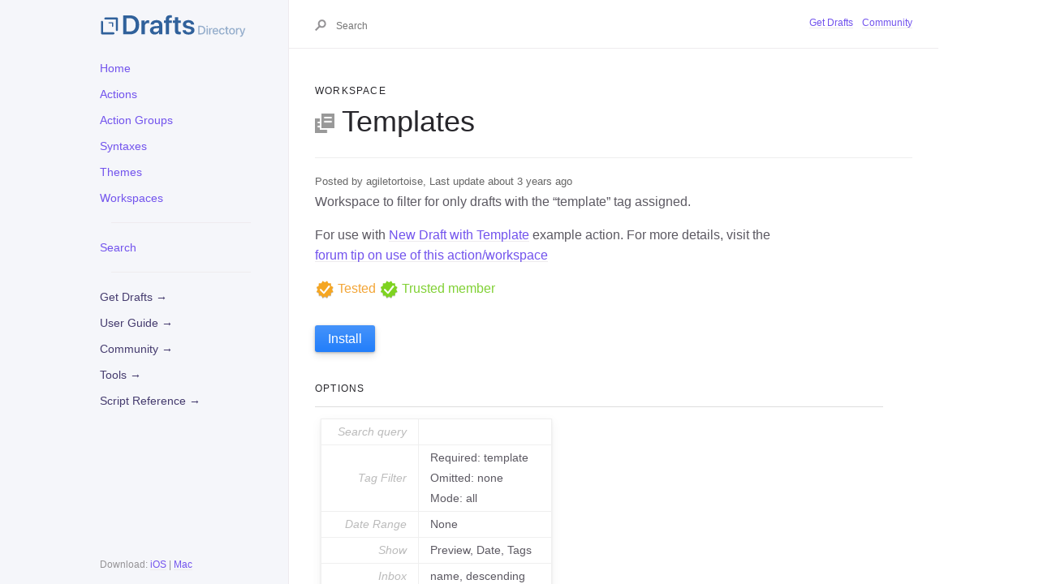

--- FILE ---
content_type: text/html; charset=utf-8
request_url: https://actions.getdrafts.com/w/1eP
body_size: 4425
content:
<!DOCTYPE html>
<html lang='en'>
  <head>
    <meta charset="utf-8">
    <meta name="viewport" content="width=device-width, initial-scale=1.0">

    <title>Templates | Drafts Directory</title>
    
    <meta name="csrf-param" content="authenticity_token" />
<meta name="csrf-token" content="DrytptYqqDnv7CLE/mTr6HLF95xGBTMsnivpsgNOUW+FRyjSA8PZi0hA1+lLIi/QlsA/WsiYwqJkreqh6nrBhQ==" />
    <meta http-equiv="content-type" content="text/html;charset=utf-8">
    <meta http-equiv="content-language" content="en">
    <meta http-equiv="content-language" content="en-us">
    
    <meta name="viewport" content="width=device-width, initial-scale=1">
    
    <meta property="og:title" content="Drafts Directory: Templates" />
    <meta property="og:url" content="https://actions.getdrafts.com/w/1eP" />
    <meta property="og:type" content="website" />
    <meta property="og:description" content="Example actions and other extensions for Drafts, the quick-capture notes app." />
    <meta property="og:image" content="https://actions.getdrafts.com/assets/drafts-ogimage-action-9f18a2f4c2f4c3e192d18a0094133d3b892eb91558b7467bf99d561ff920a989.png" />
    <meta property="twitter:title" content="Drafts Directory: Templates" />
    <meta property="twitter:url" content="https://actions.getdrafts.com/w/1eP" />
    <meta property="twitter:type" content="website" />
    <meta property="twitter:description" content="Example actions and other extensions for Drafts, the quick-capture notes app." />
    <meta property="twitter:image" content="https://actions.getdrafts.com/assets/drafts-ogimage-action-9f18a2f4c2f4c3e192d18a0094133d3b892eb91558b7467bf99d561ff920a989.png" />

    <link rel="shortcut icon" type="image/x-icon" href="/assets/favicon-114dbb66b0ef0399a14fa5dfcad7e6210bb558c30cea665e04d49b59fec87f70.png" />

    <link rel="stylesheet"
      href="//cdnjs.cloudflare.com/ajax/libs/highlight.js/11.4.0/styles/default.min.css">
    <link rel="stylesheet" media="all" href="/assets/application-6e4f014b4c48cd673942dbfbbeb3e571a732b05562ddde5904f3a5c3833e54ff.css" />
    <script src="/assets/application-b8bdf09bcdd822532bab6e0ea15068c0ccaa3f63d75bc5c5d934de84a627e294.js"></script>
    <script src="//cdnjs.cloudflare.com/ajax/libs/highlight.js/11.4.0/highlight.min.js"></script>
    <script>hljs.highlightAll();</script>
    <script async defer data-domain="directory.getdrafts.com" src="https://plausible.io/js/plausible.js"></script>
  </head>

<body data-no-turbolink>

    <div class="page-wrap">
        <div class="side-bar">
            <a href="/" class="site-title fs-6 lh-tight" title="{{ site.title }}">
                <img src="https://actions.getdrafts.com/assets/drafts-directory-header-4d826bd007f515c8e5a10f654e56ad76fbb3bd3103a67ce342283f701f1677fe.svg" alt="Drafts Directory" style="max-height: 30px;" />
            </a>
            <span class="fs-3"><button class="js-main-nav-trigger navigation-list-toggle btn btn-outline" type="button"
                    data-text-toggle="Hide">Menu</button></span>
            <div class="navigation main-nav js-main-nav">
              <ul class="navigation-list">
                <li class="navigation-list-item">
                  <a class="navigation-list-link" href="/">Home</a>
                </li>
                <li class="navigation-list-item">
                  <a class="navigation-list-link" href="/drafts_actions">Actions</a>
                </li>
                <li class="navigation-list-item">
                  <a class="navigation-list-link" href="/drafts_action_groups">Action Groups</a>
                </li>
                <li class="navigation-list-item">
                  <a class="navigation-list-link" href="/syntax_definitions">Syntaxes</a>
                </li>
                <li class="navigation-list-item">
                  <a class="navigation-list-link" href="/theme_definitions">Themes</a>
                </li>
                <li class="navigation-list-item">
                  <a class="navigation-list-link" href="/workspaces">Workspaces</a>
                </li>
                <li class="navigation-list-item">
                  <hr style="margin:1em; padding: 0;" />
                </li>
                <li class="navigation-list-item">
                  <a class="navigation-list-link" href="/search">Search</a>
                </li>
                <li class="navigation-list-item">
                  <hr style="margin:1em; padding: 0;" />
                </li>
                <li class="navigation-list-item">
                    <a class="navigation-list-link nav-external" title="About Drafts" href="https://getdrafts.com/">Get Drafts &#x2192;</a>
                </li>
                <li class="navigation-list-item">
                    <a class="navigation-list-link nav-external" title="Detailed documentation" href="https://docs.getdrafts.com/">User Guide &#x2192;</a>
                </li>
                <li class="navigation-list-item">
                    <a class="navigation-list-link nav-external" title="Get your questions answered in the forums" href="https://forums.getdrafts.com/">Community &#x2192;</a>
                </li>
                <li class="navigation-list-item">
                    <a class="navigation-list-link nav-external" title="Online tools and generators" href="https://tools.getdrafts.com/">Tools &#x2192;</a>
                </li>
                <li class="navigation-list-item">
                    <a class="navigation-list-link nav-external" title="Scripting library reference" href="https://scripting.getdrafts.com/">Script Reference &#x2192;</a>
                </li>
              </ul>
            </div>
            <footer role="contentinfo" class="site-footer">
                <p class="text-small text-grey-dk-000 mb-0">
                    Download: <a href="https://itunes.apple.com/app/id1236254471?ls=1&mt=8&at=11l4Cf&ct=site">iOS</a> | <a href="https://itunes.apple.com/app/id1435957248?mt=12&at=11l4Cf&ct=site">Mac</a>
                </p>
            </footer>
        </div>
        <div class="main-content-wrap js-main-content" tabindex="0">
            <div class="page-header">
                <div class="main-content">
                    <div class="search js-search">
	<div class="search-input-wrap">
<form class="search-form" action="https://actions.getdrafts.com/search" accept-charset="UTF-8" method="get"><input name="utf8" type="hidden" value="&#x2713;" autocomplete="off" />
	<button style='border:none;background-color:transparent;'>
	<svg width="14" height="14" viewBox="0 0 28 28" xmlns="http://www.w3.org/2000/svg"
		class="search-icon">
		<title>Search</title>
		<g fill-rule="nonzero">
			<path
				d="M17.332 20.735c-5.537 0-10-4.6-10-10.247 0-5.646 4.463-10.247 10-10.247 5.536 0 10 4.601 10 10.247s-4.464 10.247-10 10.247zm0-4c3.3 0 6-2.783 6-6.247 0-3.463-2.7-6.247-6-6.247s-6 2.784-6 6.247c0 3.464 2.7 6.247 6 6.247z" />
			<path d="M11.672 13.791L.192 25.271 3.02 28.1 14.5 16.62z" />
		</g>
	</svg>
	</button>
	<input type="text" name="q" id="q" class="js-search-input search-input search" size="12" tabindex="0" placeholder="Search" />
</form>	</div>
</div>
                    <ul class="list-style-none text-small mt-md-1 mb-md-1 pb-4 pb-md-0 js-aux-nav aux-nav">
                        <li class="d-inline-block my-0 mr-2">
                          <a href="https://getdrafts.com">Get Drafts</a>
                        </li>
                        <li class="d-inline-block my-0">
                          <a href="https://forums.getdrafts.com">Community</a>
                        </li>
                    </ul>
                </div>
            </div>
            <div class="main-content">
                <div id="main-content" class="page-content" role="main">
                  <div class="type">
                    <h4>Workspace</h4>
                  </div>
                  <div class="header">
                      <h1><img src="https://config.getdrafts.com/drafts-icons/pages.png" class="action-icon" />Templates</h1>
                  </div>

                  <div class="content">
                    
<div class='caption'>
        Posted by agiletortoise,
    Last update
    about 3 years ago
</div>


    <div class='description'>
        <p>Workspace to filter for only drafts with the “template” tag assigned.</p>

<p>For use with <a href="https://actions.getdrafts.com/a/1VL">New Draft with Template</a> example action.  For more details, visit the <a href="https://forums.getdrafts.com/t/tip-creating-new-drafts-with-templates/4253">forum tip on use of this action/workspace</a></p>

    </div>

<div class="certification">
  <a class='verified' href='#' title='Tested'><img style="width:24px;height:24px;vertical-align:middle;" src="/assets/verified-0a462f6fe5d6003d5dc5dd995c0c818a21e3dd5fdb9aaab171c16fb75cbf76f4.svg" /> Tested</a>
  <a class='trusted' href='#' title='From trusted community member'><img style="width:24px;height:24px;vertical-align:middle;" src="/assets/trusted-c3f95628f768e0a0ed09961d556a8012d1b1be6ae9e6adede683513eec0df814.svg" /> Trusted member</a>
</div>

<div style="margin: 2em 0;">
    <a class="btn btn-blue" href="drafts5://importworkspace?identifier=1eP&amp;data=%7B%22icon%22:%22pages%22,%22isChangedBacking%22:false,%22archiveSortDirection%22:%22ascending%22,%22showLastAction%22:false,%22flaggedSortMode%22:%22name%22,%22lastClonedKey%22:%22%22,%22archiveIncludesFlagged%22:true,%22showTags%22:true,%22queryString%22:%22%22,%22allSortFlaggedToTop%22:false,%22dateRangeSpecifier%22:%7B%22startSpecifier%22:%7B%22specifierType%22:%22relative%22,%22absolute%22:626029333.620782,%22isEnabled%22:false,%22field%22:%22created_at%22,%22relativeDays%22:0%7D,%22endSpecifier%22:%7B%22specifierType%22:%22relative%22,%22absolute%22:626029333.620782,%22isEnabled%22:false,%22field%22:%22created_at%22,%22relativeDays%22:0%7D%7D,%22preferredDarkTheme%22:%22%22,%22key%22:%222C70DF68-7C95-4FC7-8D0B-98431D16DF1C%22,%22inboxSortMode%22:%22name%22,%22tagFilterMode%22:%22all%22,%22showQueryPreview%22:true,%22tintColor%22:%22gray%22,%22allSortMode%22:%22modified%22,%22tagFilter%22:%7B%22omittedTags%22:[],%22requiredTags%22:[%7B%22hidden%22:false,%22changeTag%22:%22%22,%22name%22:%22template%22,%22isVirtual%22:false,%22createdAt%22:667834103.139%7D]%7D,%22inboxSortDirection%22:%22descending%22,%22allSortDirection%22:%22descending%22,%22name%22:%22Templates%22,%22loadKeyboardGroupUUIDString%22:%22%22,%22isHidden%22:false,%22preferredLightTheme%22:%22%22,%22loadActionGroupUUIDString%22:%22%22,%22showDate%22:true,%22isTemporary%22:false,%22loadQueryFolder%22:1,%22archiveSortMode%22:%22name%22,%22flaggedSortDirection%22:%22descending%22,%22sortIndex%22:1520091749.0940876,%22visibility%22:96,%22inboxIncludesFlagged%22:true,%22showPreview%22:true,%22archiveSortFlaggedToTop%22:true,%22inboxSortFlaggedToTop%22:true%7D">Install</a>
</div>

<div>
  <h4>Options</h4>
  <ul class="steps">
    <li>
  <table class='action-detail'>
    <tr>
      <td class="cell-label">Search query</td>
      <td class="value">
        
      </td>
    </tr>
    <tr>
      <td class="cell-label">Tag Filter</td>
      <td class="value">
        Required: template<br/>
        Omitted: none<br/>
        Mode: all
      </td>
    </tr>  
    <tr>
      <td class="cell-label">Date Range</td>
      <td class="value">
        None
      </td>
    </tr>
    <tr>
      <td class="cell-label">Show</td>
      <td class="value">
        Preview, Date, Tags
      </td>
    </tr>  
    <tr>
      <td class="cell-label">Inbox</td>
      <td class="value">
        name, descending
      </td>
    </tr>  
    <tr>
      <td class="cell-label">Flagged</td>
      <td class="value">
        name, descending
      </td>
    </tr>  
    <tr>
      <td class="cell-label">Archive</td>
      <td class="value">
        name, ascending
      </td>
    </tr>  
    <tr>
      <td class="cell-label">All</td>
      <td class="value">
        modified, descending
      </td>
    </tr>  
  </table>
</li>
</ul>
</div>

<div class="disclaimer">
  Items available in the Drafts Directory are uploaded by community members. Use appropriate caution reviewing downloaded items before use.
</div>


                  </div>
                  <div class="footer-content">
                  <p>
                  <a href="https://itunes.apple.com/app/id1236254471?ls=1&mt=8&at=11l4Cf&ct=site">
                    <img alt="Download on App Store" src="/assets/appstore-deaf597bd57239c5054c59099e54ab9014f1e15eddb961085428e0ce94d4385b.svg" />
                  </a>
                  <a href="https://itunes.apple.com/app/id1435957248?mt=12&at=11l4Cf&ct=site">
                    <img alt="Download on Mac App Store" src="/assets/macappstore-05f5eed00e6bb26b68c1368217276158329862682e6d61b3ed193f819fe02f2f.svg" />
                  </a>
                  </p>
                    &copy; 2012-2023 by Agile Tortoise, Inc.<br/>
                    Drafts is a registered Trademark of Agile Tortoise, Inc.<br/>
                    <a href="https://getdrafts.com/support/privacy">Privacy</a> | <a href="https://getdrafts.com/support/terms">Terms</a>
                </div>
                </div>
            </div>
        </div>
    </div>

  </body>
  </html>


--- FILE ---
content_type: image/svg+xml
request_url: https://actions.getdrafts.com/assets/drafts-directory-header-4d826bd007f515c8e5a10f654e56ad76fbb3bd3103a67ce342283f701f1677fe.svg
body_size: 10550
content:
<?xml version="1.0" encoding="UTF-8"?>
<svg width="651px" height="108px" viewBox="0 0 651 108" version="1.1" xmlns="http://www.w3.org/2000/svg" xmlns:xlink="http://www.w3.org/1999/xlink">
    <!-- Generator: Sketch 57 (83077) - https://sketch.com -->
    <title>drafts-directory-header</title>
    <desc>Created with Sketch.</desc>
    <g id="drafts-directory-header" stroke="none" stroke-width="1" fill="none" fill-rule="evenodd">
        <g id="logo" transform="translate(5.000000, 20.000000)" fill="#30619B" fill-rule="nonzero">
            <path d="M9.16256158,65.8374384 L9.16256158,19.5812808 C9.16256158,17.0511093 7.1114523,15 4.58128079,15 C2.05110927,15 0,17.0511093 0,19.5812808 L0,70.4187192 C0,72.9488907 2.05110927,75 4.58128079,75 L55.4187192,75 C57.9488907,75 60,72.9488907 60,70.4187192 C60,67.8885477 57.9488907,65.8374384 55.4187192,65.8374384 L9.16256158,65.8374384 Z" id="Path-3"></path>
            <path d="M24.1625616,50.8374384 L24.1625616,4.58128079 C24.1625616,2.05110927 22.1114523,2.84217094e-14 19.5812808,2.84217094e-14 C17.0511093,2.84217094e-14 15,2.05110927 15,4.58128079 L15,55.4187192 C15,57.9488907 17.0511093,60 19.5812808,60 L70.4187192,60 C72.9488907,60 75,57.9488907 75,55.4187192 C75,52.8885477 72.9488907,50.8374384 70.4187192,50.8374384 L24.1625616,50.8374384 Z" id="Path-3" transform="translate(45.000000, 30.000000) rotate(-180.000000) translate(-45.000000, -30.000000) "></path>
            <path d="M38.0506329,36.9493671 L38.0506329,23.5253165 C38.0506329,22.1306227 36.9200102,21 35.5253165,21 C34.1306227,21 33,22.1306227 33,23.5253165 L33,39.4746835 C33,40.8693773 34.1306227,42 35.5253165,42 L51.4746835,42 C52.8693773,42 54,40.8693773 54,39.4746835 C54,38.0799898 52.8693773,36.9493671 51.4746835,36.9493671 L38.0506329,36.9493671 Z" id="Path-3" transform="translate(43.500000, 31.500000) rotate(-180.000000) translate(-43.500000, -31.500000) "></path>
        </g>
        <path d="M103,10.6413559 L133.856402,10.6413559 C159.091903,10.6413559 174.02242,25.8589831 174.02242,52.5044068 C174.02242,79.1498305 159.150454,94.7755932 133.856402,94.7755932 L103,94.7755932 L103,10.6413559 Z M118.10617,23.3518644 L118.10617,82.0650847 L132.275523,82.0650847 C149.255327,82.0650847 158.623495,71.7450847 158.623495,52.5627119 C158.623495,33.7301695 149.138225,23.3518644 132.275523,23.3518644 L118.10617,23.3518644 Z M184.561608,94.7755932 L184.561608,32.9722034 L198.555309,32.9722034 L198.555309,43.7586441 L198.848064,43.7586441 C200.955901,36.2372881 206.401149,31.9227119 213.72003,31.9227119 C215.593663,31.9227119 217.233092,32.2725424 218.287011,32.5057627 L218.287011,45.6244068 C217.057439,45.1579661 214.8325,44.8081356 212.373356,44.8081356 C204.117658,44.8081356 199.140819,50.1138983 199.140819,58.8013559 L199.140819,94.7755932 L184.561608,94.7755932 Z M242.702798,95.7667797 C230.699833,95.7667797 221.975727,88.2454237 221.975727,77.1091525 C221.975727,66.1477966 230.465629,59.559322 245.571799,58.6264407 L261.966092,57.6935593 L261.966092,53.2623729 C261.966092,46.7905085 257.574764,43.0589831 250.372985,43.0589831 C243.463961,43.0589831 239.072633,46.3823729 238.135816,51.5132203 L224.610524,51.5132203 C225.254586,39.9688136 235.149713,31.6894915 250.958495,31.6894915 C266.357421,31.6894915 276.36965,39.7938983 276.36965,52.2128814 L276.36965,94.7755932 L262.317399,94.7755932 L262.317399,84.9220339 L262.024643,84.9220339 C258.453029,91.6271186 250.66574,95.7667797 242.702798,95.7667797 Z M247.094126,84.8054237 C255.349824,84.8054237 261.966092,79.3247458 261.966092,71.8616949 L261.966092,67.1389831 L247.621086,68.0135593 C240.59496,68.48 236.554938,71.6284746 236.554938,76.5261017 C236.554938,81.5986441 240.770613,84.8054237 247.094126,84.8054237 Z M292.119881,94.7755932 L292.119881,44.1667797 L283.62998,44.1667797 L283.62998,33.1471186 L292.119881,33.1471186 L292.119881,27.6664407 C292.119881,15.6555932 297.857884,10 311.324625,10 C314.193626,10 317.355383,10.2915254 319.170465,10.6413559 L319.170465,20.7864407 C317.940893,20.6115254 316.242913,20.4366102 314.544932,20.4366102 C308.982583,20.4366102 306.464888,23.060339 306.464888,28.0745763 L306.464888,33.1471186 L318.87771,33.1471186 L318.87771,44.1667797 L306.699092,44.1667797 L306.699092,94.7755932 L292.119881,94.7755932 Z M332.520104,18.5125424 L347.099314,18.5125424 L347.099314,32.9722034 L358.809524,32.9722034 L358.809524,44.1667797 L347.099314,44.1667797 L347.099314,76.2928814 C347.099314,81.3654237 349.441356,83.6976271 354.593848,83.6976271 C355.940523,83.6976271 357.814156,83.5810169 358.750973,83.4061017 L358.750973,94.4840678 C357.170094,94.8338983 354.301093,95.0671186 351.197888,95.0671186 C337.789698,95.0671186 332.520104,90.3444068 332.520104,78.3335593 L332.520104,44.1667797 L323.620345,44.1667797 L323.620345,32.9722034 L332.520104,32.9722034 L332.520104,18.5125424 Z M367.592181,50.6969492 C367.592181,39.3857627 377.487308,31.6894915 392.476376,31.6894915 C407.582546,31.6894915 417.184918,39.7938983 417.536224,51.5132203 L403.952381,51.5132203 C403.36687,45.9159322 399.209746,42.359322 392.476376,42.359322 C386.035761,42.359322 381.761534,45.3911864 381.761534,49.9389831 C381.761534,53.4955932 384.33778,55.9444068 390.836946,57.4020339 L401.141931,59.6759322 C414.023161,62.5328814 419,67.4888136 419,76.4677966 C419,88.1288136 408.226607,96 393.003335,96 C376.784695,96 367.182324,88.3037288 366.011303,76.3511864 L380.356309,76.3511864 C381.468779,82.3566102 385.625903,85.3884746 393.003335,85.3884746 C400.088012,85.3884746 404.47934,82.4732203 404.47934,77.8671186 C404.47934,74.1355932 402.254401,72.0366102 395.755234,70.5789831 L385.45025,68.3050847 C373.564388,65.6813559 367.592181,59.8508475 367.592181,50.6969492 Z" id="Drafts" fill="#30619B" fill-rule="nonzero"></path>
        <path d="M435.506836,56.9521484 L448.927734,56.9521484 C460.239258,56.9521484 466.936523,63.9130859 466.936523,75.9101562 C466.936523,87.9335938 460.265625,95 448.927734,95 L435.506836,95 L435.506836,56.9521484 Z M441.413086,62.0410156 L441.413086,89.8847656 L448.374023,89.8847656 C456.442383,89.8847656 460.898438,84.9541016 460.898438,75.9628906 C460.898438,66.9980469 456.416016,62.0410156 448.374023,62.0410156 L441.413086,62.0410156 Z M474.925781,62.7792969 C473.106445,62.7792969 471.629883,61.3027344 471.629883,59.5097656 C471.629883,57.6904297 473.106445,56.2402344 474.925781,56.2402344 C476.745117,56.2402344 478.195312,57.6904297 478.195312,59.5097656 C478.195312,61.3027344 476.745117,62.7792969 474.925781,62.7792969 Z M472.078125,95 L472.078125,67.2617188 L477.773438,67.2617188 L477.773438,95 L472.078125,95 Z M483.600586,95 L483.600586,67.2617188 L489.032227,67.2617188 L489.032227,71.9814453 L489.164062,71.9814453 C490.086914,68.7382812 492.56543,66.8134766 495.834961,66.8134766 C496.652344,66.8134766 497.364258,66.9453125 497.786133,67.0244141 L497.786133,72.3242188 C497.337891,72.1396484 496.335938,72.0078125 495.228516,72.0078125 C491.563477,72.0078125 489.295898,74.4599609 489.295898,78.3886719 L489.295898,95 L483.600586,95 Z M518.510742,86.8525391 L523.916016,86.8525391 C523.125,91.9150391 518.326172,95.5273438 511.97168,95.5273438 C503.824219,95.5273438 498.893555,90.0166016 498.893555,81.2626953 C498.893555,72.5615234 503.90332,66.7607422 511.734375,66.7607422 C519.433594,66.7607422 524.232422,72.1923828 524.232422,80.6035156 L524.232422,82.5546875 L504.641602,82.5546875 L504.641602,82.8974609 C504.641602,87.7226562 507.541992,90.9130859 512.103516,90.9130859 C515.34668,90.9130859 517.746094,89.2783203 518.510742,86.8525391 Z M511.734375,71.3486328 C507.75293,71.3486328 504.958008,74.3808594 504.667969,78.5732422 L518.537109,78.5732422 C518.405273,74.328125 515.71582,71.3486328 511.734375,71.3486328 Z M552.445312,76.8066406 L547.013672,76.8066406 C546.433594,73.8535156 544.21875,71.5068359 540.500977,71.5068359 C536.097656,71.5068359 533.197266,75.171875 533.197266,81.1308594 C533.197266,87.2216797 536.124023,90.7548828 540.553711,90.7548828 C544.060547,90.7548828 546.354492,88.8300781 547.013672,85.6132812 L552.498047,85.6132812 C551.891602,91.5195312 547.171875,95.5273438 540.500977,95.5273438 C532.564453,95.5273438 527.396484,90.0957031 527.396484,81.1308594 C527.396484,72.3242188 532.564453,66.7607422 540.448242,66.7607422 C547.59375,66.7607422 551.944336,71.3486328 552.445312,76.8066406 Z M558.193359,60.6962891 L563.915039,60.6962891 L563.915039,67.2617188 L569.188477,67.2617188 L569.188477,71.7705078 L563.915039,71.7705078 L563.915039,87.0634766 C563.915039,89.4628906 564.969727,90.5439453 567.290039,90.5439453 C567.870117,90.5439453 568.792969,90.4912109 569.162109,90.4121094 L569.162109,94.9208984 C568.529297,95.0791016 567.263672,95.1845703 565.998047,95.1845703 C560.381836,95.1845703 558.193359,93.0488281 558.193359,87.6962891 L558.193359,71.7705078 L554.15918,71.7705078 L554.15918,67.2617188 L558.193359,67.2617188 L558.193359,60.6962891 Z M585.114258,95.5273438 C577.177734,95.5273438 571.957031,90.0693359 571.957031,81.1308594 C571.957031,72.21875 577.204102,66.7607422 585.114258,66.7607422 C593.024414,66.7607422 598.271484,72.21875 598.271484,81.1308594 C598.271484,90.0693359 593.050781,95.5273438 585.114258,95.5273438 Z M585.114258,90.8339844 C589.59668,90.8339844 592.470703,87.3007812 592.470703,81.1308594 C592.470703,74.9873047 589.570312,71.4541016 585.114258,71.4541016 C580.658203,71.4541016 577.757812,74.9873047 577.757812,81.1308594 C577.757812,87.3007812 580.658203,90.8339844 585.114258,90.8339844 Z M602.674805,95 L602.674805,67.2617188 L608.106445,67.2617188 L608.106445,71.9814453 L608.238281,71.9814453 C609.161133,68.7382812 611.639648,66.8134766 614.90918,66.8134766 C615.726562,66.8134766 616.438477,66.9453125 616.860352,67.0244141 L616.860352,72.3242188 C616.412109,72.1396484 615.410156,72.0078125 614.302734,72.0078125 C610.637695,72.0078125 608.370117,74.4599609 608.370117,78.3886719 L608.370117,95 L602.674805,95 Z M623.162109,105.335938 C622.6875,105.335938 621.263672,105.283203 620.841797,105.204102 L620.841797,100.589844 C621.263672,100.695312 622.212891,100.695312 622.6875,100.695312 C625.324219,100.695312 626.748047,99.5878906 627.618164,96.7402344 C627.618164,96.6875 628.119141,95.0527344 628.119141,95.0263672 L618.099609,67.2617188 L624.269531,67.2617188 L631.283203,89.8320312 L631.388672,89.8320312 L638.402344,67.2617188 L644.414062,67.2617188 L634.025391,96.4501953 C631.652344,103.173828 628.910156,105.335938 623.162109,105.335938 Z" id="Directory" fill="#30619B" fill-rule="nonzero" opacity="0.488723028"></path>
    </g>
</svg>

--- FILE ---
content_type: image/svg+xml
request_url: https://actions.getdrafts.com/assets/trusted-c3f95628f768e0a0ed09961d556a8012d1b1be6ae9e6adede683513eec0df814.svg
body_size: 2392
content:
<?xml version="1.0" encoding="UTF-8"?>
<svg width="48px" height="48px" viewBox="0 0 48 48" version="1.1" xmlns="http://www.w3.org/2000/svg" xmlns:xlink="http://www.w3.org/1999/xlink">
    <!-- Generator: Sketch 50.2 (55047) - http://www.bohemiancoding.com/sketch -->
    <title>trusted</title>
    <desc>Created with Sketch.</desc>
    <defs>
        <polygon id="path-1" points="24.5 40.8163783 18.9353905 44.2674053 15.8418108 38.4964236 9.2972042 38.7027958 9.50357645 32.1581892 3.73259473 29.0646095 7.18362165 23.5 3.73259473 17.9353905 9.50357645 14.8418108 9.2972042 8.2972042 15.8418108 8.50357645 18.9353905 2.73259473 24.5 6.18362165 30.0646095 2.73259473 33.1581892 8.50357645 39.7027958 8.2972042 39.4964236 14.8418108 45.2674053 17.9353905 41.8163783 23.5 45.2674053 29.0646095 39.4964236 32.1581892 39.7027958 38.7027958 33.1581892 38.4964236 30.0646095 44.2674053"></polygon>
        <filter x="-4.7%" y="-2.3%" width="109.3%" height="109.3%" filterUnits="objectBoundingBox" id="filter-2">
            <feOffset dx="0" dy="1" in="SourceAlpha" result="shadowOffsetOuter1"></feOffset>
            <feGaussianBlur stdDeviation="0.5" in="shadowOffsetOuter1" result="shadowBlurOuter1"></feGaussianBlur>
            <feColorMatrix values="0 0 0 0 0   0 0 0 0 0   0 0 0 0 0  0 0 0 0.2440274 0" type="matrix" in="shadowBlurOuter1"></feColorMatrix>
        </filter>
    </defs>
    <g id="trusted" stroke="none" stroke-width="1" fill="none" fill-rule="evenodd">
        <g id="Star">
            <use fill="black" fill-opacity="1" filter="url(#filter-2)" xlink:href="#path-1"></use>
            <use fill="#7ED321" fill-rule="evenodd" xlink:href="#path-1"></use>
        </g>
        <path d="M20.7837571,33.9691661 L21.5897412,34.5753666 C22.0348739,34.9101619 22.6391995,34.8059301 22.9442576,34.3352801 L23.4927898,33.488993 L36.2882487,18.1034493 C36.2882487,18.1034493 37.9669325,16.4247655 36.2882487,14.7460817 C34.609565,13.0673979 32.9308812,14.7460817 32.9308812,14.7460817 L21.8541033,29.6267044 L16.284253,23.6590077 C15.9082402,23.2561368 15.1855447,22.7613584 14.670469,22.6035424 C14.670469,22.6035424 13.4278107,21.8975398 12.5064684,22.9295454 C11.5851261,23.9615509 12.2024356,25.061163 12.2024356,25.061163 C12.3703483,25.584388 12.8309479,26.3206114 13.2265437,26.7010727 L20.7837571,33.9691661 Z" id="Path-16" fill="#FFFFFF"></path>
    </g>
</svg>

--- FILE ---
content_type: image/svg+xml
request_url: https://actions.getdrafts.com/assets/verified-0a462f6fe5d6003d5dc5dd995c0c818a21e3dd5fdb9aaab171c16fb75cbf76f4.svg
body_size: 2394
content:
<?xml version="1.0" encoding="UTF-8"?>
<svg width="48px" height="48px" viewBox="0 0 48 48" version="1.1" xmlns="http://www.w3.org/2000/svg" xmlns:xlink="http://www.w3.org/1999/xlink">
    <!-- Generator: Sketch 50.2 (55047) - http://www.bohemiancoding.com/sketch -->
    <title>verified</title>
    <desc>Created with Sketch.</desc>
    <defs>
        <polygon id="path-1" points="24.5 40.8163783 18.9353905 44.2674053 15.8418108 38.4964236 9.2972042 38.7027958 9.50357645 32.1581892 3.73259473 29.0646095 7.18362165 23.5 3.73259473 17.9353905 9.50357645 14.8418108 9.2972042 8.2972042 15.8418108 8.50357645 18.9353905 2.73259473 24.5 6.18362165 30.0646095 2.73259473 33.1581892 8.50357645 39.7027958 8.2972042 39.4964236 14.8418108 45.2674053 17.9353905 41.8163783 23.5 45.2674053 29.0646095 39.4964236 32.1581892 39.7027958 38.7027958 33.1581892 38.4964236 30.0646095 44.2674053"></polygon>
        <filter x="-4.7%" y="-2.3%" width="109.3%" height="109.3%" filterUnits="objectBoundingBox" id="filter-2">
            <feOffset dx="0" dy="1" in="SourceAlpha" result="shadowOffsetOuter1"></feOffset>
            <feGaussianBlur stdDeviation="0.5" in="shadowOffsetOuter1" result="shadowBlurOuter1"></feGaussianBlur>
            <feColorMatrix values="0 0 0 0 0   0 0 0 0 0   0 0 0 0 0  0 0 0 0.2440274 0" type="matrix" in="shadowBlurOuter1"></feColorMatrix>
        </filter>
    </defs>
    <g id="verified" stroke="none" stroke-width="1" fill="none" fill-rule="evenodd">
        <g id="Star">
            <use fill="black" fill-opacity="1" filter="url(#filter-2)" xlink:href="#path-1"></use>
            <use fill="#F5A623" fill-rule="evenodd" xlink:href="#path-1"></use>
        </g>
        <path d="M20.7837571,33.9691661 L21.5897412,34.5753666 C22.0348739,34.9101619 22.6391995,34.8059301 22.9442576,34.3352801 L23.4927898,33.488993 L36.2882487,18.1034493 C36.2882487,18.1034493 37.9669325,16.4247655 36.2882487,14.7460817 C34.609565,13.0673979 32.9308812,14.7460817 32.9308812,14.7460817 L21.8541033,29.6267044 L16.284253,23.6590077 C15.9082402,23.2561368 15.1855447,22.7613584 14.670469,22.6035424 C14.670469,22.6035424 13.4278107,21.8975398 12.5064684,22.9295454 C11.5851261,23.9615509 12.2024356,25.061163 12.2024356,25.061163 C12.3703483,25.584388 12.8309479,26.3206114 13.2265437,26.7010727 L20.7837571,33.9691661 Z" id="Path-16" fill="#FFFFFF"></path>
    </g>
</svg>